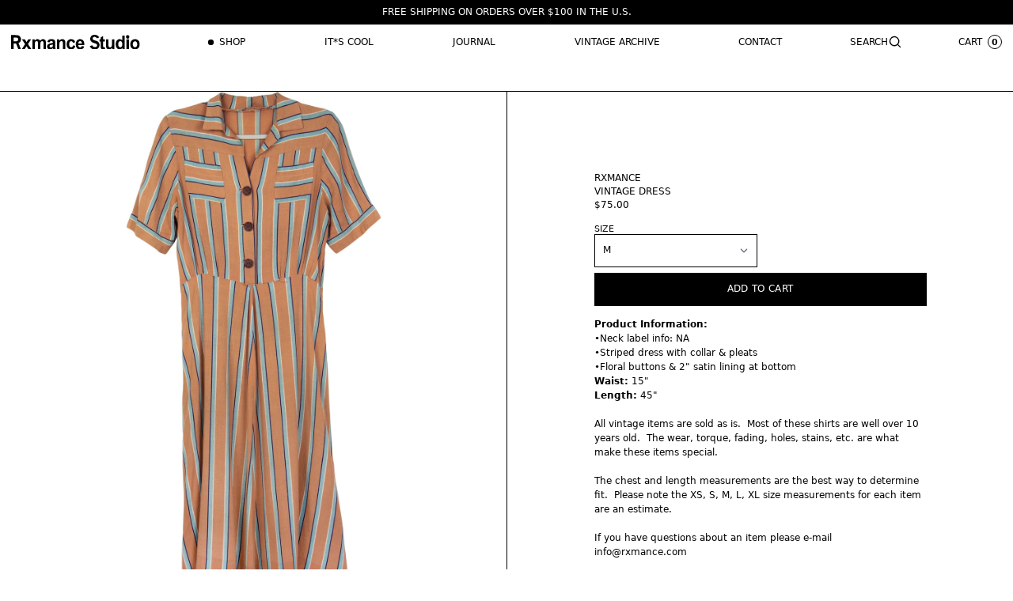

--- FILE ---
content_type: text/html; charset=utf-8
request_url: https://rxmance.com/products/vintage-kenzo-paris-dress
body_size: 16234
content:
<!doctype html>
<html class="h-full" lang="en">
  <head>
    <meta charset="utf-8">
    <meta http-equiv="X-UA-Compatible" content="IE=edge">
    <meta name="viewport" content="width=device-width,initial-scale=1">

    <link rel="preconnect" href="https://cdn.shopify.com" crossorigin>
    <link rel="preload" href="//rxmance.com/cdn/shop/t/22/assets/bundle.css?v=135665414642018201201690473399" as="style">
    <link rel="preload" href="//rxmance.com/cdn/shop/t/22/assets/bundle.js?v=88141384897960391101690430544" as="script">

    
      <link rel="shortcut icon" href="//rxmance.com/cdn/shop/files/RXMANCE_LOGO2_32x32.png?v=1765049029" type="image/png">
    

    <title>VINTAGE DRESS</title>

    
      <meta name="description" content="Product Information: •Neck label info: NA •Striped dress with collar &amp;amp; pleats •Floral buttons &amp;amp; 2&quot; satin lining at bottom Waist: 15&quot; Length: 45&quot;       All vintage items are sold as is.  Most of these shirts are well over 10 years old.  The wear, torque, fading, holes, stains, etc. are what make these items spec">
    

    <link href="//rxmance.com/cdn/shop/t/22/assets/bundle.css?v=135665414642018201201690473399" rel="stylesheet" type="text/css" media="all" />
    <link href="//rxmance.com/cdn/shop/t/22/assets/custom.css?v=133846934348177183311746220127" rel="stylesheet" type="text/css" media="all" />

    <!-- header hook for Shopify plugins -->
    <script>window.performance && window.performance.mark && window.performance.mark('shopify.content_for_header.start');</script><meta name="google-site-verification" content="ryXBxKB3A2DPUbOLLhiBkukxx5NOyEQ1l2AZwZjCNoQ">
<meta name="facebook-domain-verification" content="jm0aastcgqn6bviez0zkx1thtsb57h">
<meta name="facebook-domain-verification" content="4t1w6nesk6z1qowuso46pr55ow2ype">
<meta id="shopify-digital-wallet" name="shopify-digital-wallet" content="/2634093/digital_wallets/dialog">
<meta name="shopify-checkout-api-token" content="52ba656063b77c366f36fd8ea0355fe8">
<meta id="in-context-paypal-metadata" data-shop-id="2634093" data-venmo-supported="false" data-environment="production" data-locale="en_US" data-paypal-v4="true" data-currency="USD">
<link rel="alternate" type="application/json+oembed" href="https://rxmance.com/products/vintage-kenzo-paris-dress.oembed">
<script async="async" src="/checkouts/internal/preloads.js?locale=en-US"></script>
<link rel="preconnect" href="https://shop.app" crossorigin="anonymous">
<script async="async" src="https://shop.app/checkouts/internal/preloads.js?locale=en-US&shop_id=2634093" crossorigin="anonymous"></script>
<script id="apple-pay-shop-capabilities" type="application/json">{"shopId":2634093,"countryCode":"US","currencyCode":"USD","merchantCapabilities":["supports3DS"],"merchantId":"gid:\/\/shopify\/Shop\/2634093","merchantName":"RXMANCE","requiredBillingContactFields":["postalAddress","email"],"requiredShippingContactFields":["postalAddress","email"],"shippingType":"shipping","supportedNetworks":["visa","masterCard","amex","discover","elo","jcb"],"total":{"type":"pending","label":"RXMANCE","amount":"1.00"},"shopifyPaymentsEnabled":true,"supportsSubscriptions":true}</script>
<script id="shopify-features" type="application/json">{"accessToken":"52ba656063b77c366f36fd8ea0355fe8","betas":["rich-media-storefront-analytics"],"domain":"rxmance.com","predictiveSearch":true,"shopId":2634093,"locale":"en"}</script>
<script>var Shopify = Shopify || {};
Shopify.shop = "rxmance.myshopify.com";
Shopify.locale = "en";
Shopify.currency = {"active":"USD","rate":"1.0"};
Shopify.country = "US";
Shopify.theme = {"name":"RXMANCE 2023 | Production","id":122321862714,"schema_name":"Shopify Theme Lab","schema_version":"1.0.0","theme_store_id":855,"role":"main"};
Shopify.theme.handle = "null";
Shopify.theme.style = {"id":null,"handle":null};
Shopify.cdnHost = "rxmance.com/cdn";
Shopify.routes = Shopify.routes || {};
Shopify.routes.root = "/";</script>
<script type="module">!function(o){(o.Shopify=o.Shopify||{}).modules=!0}(window);</script>
<script>!function(o){function n(){var o=[];function n(){o.push(Array.prototype.slice.apply(arguments))}return n.q=o,n}var t=o.Shopify=o.Shopify||{};t.loadFeatures=n(),t.autoloadFeatures=n()}(window);</script>
<script>
  window.ShopifyPay = window.ShopifyPay || {};
  window.ShopifyPay.apiHost = "shop.app\/pay";
  window.ShopifyPay.redirectState = null;
</script>
<script id="shop-js-analytics" type="application/json">{"pageType":"product"}</script>
<script defer="defer" async type="module" src="//rxmance.com/cdn/shopifycloud/shop-js/modules/v2/client.init-shop-cart-sync_IZsNAliE.en.esm.js"></script>
<script defer="defer" async type="module" src="//rxmance.com/cdn/shopifycloud/shop-js/modules/v2/chunk.common_0OUaOowp.esm.js"></script>
<script type="module">
  await import("//rxmance.com/cdn/shopifycloud/shop-js/modules/v2/client.init-shop-cart-sync_IZsNAliE.en.esm.js");
await import("//rxmance.com/cdn/shopifycloud/shop-js/modules/v2/chunk.common_0OUaOowp.esm.js");

  window.Shopify.SignInWithShop?.initShopCartSync?.({"fedCMEnabled":true,"windoidEnabled":true});

</script>
<script>
  window.Shopify = window.Shopify || {};
  if (!window.Shopify.featureAssets) window.Shopify.featureAssets = {};
  window.Shopify.featureAssets['shop-js'] = {"shop-cart-sync":["modules/v2/client.shop-cart-sync_DLOhI_0X.en.esm.js","modules/v2/chunk.common_0OUaOowp.esm.js"],"init-fed-cm":["modules/v2/client.init-fed-cm_C6YtU0w6.en.esm.js","modules/v2/chunk.common_0OUaOowp.esm.js"],"shop-button":["modules/v2/client.shop-button_BCMx7GTG.en.esm.js","modules/v2/chunk.common_0OUaOowp.esm.js"],"shop-cash-offers":["modules/v2/client.shop-cash-offers_BT26qb5j.en.esm.js","modules/v2/chunk.common_0OUaOowp.esm.js","modules/v2/chunk.modal_CGo_dVj3.esm.js"],"init-windoid":["modules/v2/client.init-windoid_B9PkRMql.en.esm.js","modules/v2/chunk.common_0OUaOowp.esm.js"],"init-shop-email-lookup-coordinator":["modules/v2/client.init-shop-email-lookup-coordinator_DZkqjsbU.en.esm.js","modules/v2/chunk.common_0OUaOowp.esm.js"],"shop-toast-manager":["modules/v2/client.shop-toast-manager_Di2EnuM7.en.esm.js","modules/v2/chunk.common_0OUaOowp.esm.js"],"shop-login-button":["modules/v2/client.shop-login-button_BtqW_SIO.en.esm.js","modules/v2/chunk.common_0OUaOowp.esm.js","modules/v2/chunk.modal_CGo_dVj3.esm.js"],"avatar":["modules/v2/client.avatar_BTnouDA3.en.esm.js"],"pay-button":["modules/v2/client.pay-button_CWa-C9R1.en.esm.js","modules/v2/chunk.common_0OUaOowp.esm.js"],"init-shop-cart-sync":["modules/v2/client.init-shop-cart-sync_IZsNAliE.en.esm.js","modules/v2/chunk.common_0OUaOowp.esm.js"],"init-customer-accounts":["modules/v2/client.init-customer-accounts_DenGwJTU.en.esm.js","modules/v2/client.shop-login-button_BtqW_SIO.en.esm.js","modules/v2/chunk.common_0OUaOowp.esm.js","modules/v2/chunk.modal_CGo_dVj3.esm.js"],"init-shop-for-new-customer-accounts":["modules/v2/client.init-shop-for-new-customer-accounts_JdHXxpS9.en.esm.js","modules/v2/client.shop-login-button_BtqW_SIO.en.esm.js","modules/v2/chunk.common_0OUaOowp.esm.js","modules/v2/chunk.modal_CGo_dVj3.esm.js"],"init-customer-accounts-sign-up":["modules/v2/client.init-customer-accounts-sign-up_D6__K_p8.en.esm.js","modules/v2/client.shop-login-button_BtqW_SIO.en.esm.js","modules/v2/chunk.common_0OUaOowp.esm.js","modules/v2/chunk.modal_CGo_dVj3.esm.js"],"checkout-modal":["modules/v2/client.checkout-modal_C_ZQDY6s.en.esm.js","modules/v2/chunk.common_0OUaOowp.esm.js","modules/v2/chunk.modal_CGo_dVj3.esm.js"],"shop-follow-button":["modules/v2/client.shop-follow-button_XetIsj8l.en.esm.js","modules/v2/chunk.common_0OUaOowp.esm.js","modules/v2/chunk.modal_CGo_dVj3.esm.js"],"lead-capture":["modules/v2/client.lead-capture_DvA72MRN.en.esm.js","modules/v2/chunk.common_0OUaOowp.esm.js","modules/v2/chunk.modal_CGo_dVj3.esm.js"],"shop-login":["modules/v2/client.shop-login_ClXNxyh6.en.esm.js","modules/v2/chunk.common_0OUaOowp.esm.js","modules/v2/chunk.modal_CGo_dVj3.esm.js"],"payment-terms":["modules/v2/client.payment-terms_CNlwjfZz.en.esm.js","modules/v2/chunk.common_0OUaOowp.esm.js","modules/v2/chunk.modal_CGo_dVj3.esm.js"]};
</script>
<script>(function() {
  var isLoaded = false;
  function asyncLoad() {
    if (isLoaded) return;
    isLoaded = true;
    var urls = ["\/\/shopify.privy.com\/widget.js?shop=rxmance.myshopify.com","https:\/\/cdn-loyalty.yotpo.com\/loader\/BHSp0GqalYV4EPhXcyiuSQ.js?shop=rxmance.myshopify.com"];
    for (var i = 0; i < urls.length; i++) {
      var s = document.createElement('script');
      s.type = 'text/javascript';
      s.async = true;
      s.src = urls[i];
      var x = document.getElementsByTagName('script')[0];
      x.parentNode.insertBefore(s, x);
    }
  };
  if(window.attachEvent) {
    window.attachEvent('onload', asyncLoad);
  } else {
    window.addEventListener('load', asyncLoad, false);
  }
})();</script>
<script id="__st">var __st={"a":2634093,"offset":-28800,"reqid":"7ca8420c-f44f-4947-9a7b-8c769a96b400-1768444584","pageurl":"rxmance.com\/products\/vintage-kenzo-paris-dress","u":"2e67aff88447","p":"product","rtyp":"product","rid":6929629085754};</script>
<script>window.ShopifyPaypalV4VisibilityTracking = true;</script>
<script id="captcha-bootstrap">!function(){'use strict';const t='contact',e='account',n='new_comment',o=[[t,t],['blogs',n],['comments',n],[t,'customer']],c=[[e,'customer_login'],[e,'guest_login'],[e,'recover_customer_password'],[e,'create_customer']],r=t=>t.map((([t,e])=>`form[action*='/${t}']:not([data-nocaptcha='true']) input[name='form_type'][value='${e}']`)).join(','),a=t=>()=>t?[...document.querySelectorAll(t)].map((t=>t.form)):[];function s(){const t=[...o],e=r(t);return a(e)}const i='password',u='form_key',d=['recaptcha-v3-token','g-recaptcha-response','h-captcha-response',i],f=()=>{try{return window.sessionStorage}catch{return}},m='__shopify_v',_=t=>t.elements[u];function p(t,e,n=!1){try{const o=window.sessionStorage,c=JSON.parse(o.getItem(e)),{data:r}=function(t){const{data:e,action:n}=t;return t[m]||n?{data:e,action:n}:{data:t,action:n}}(c);for(const[e,n]of Object.entries(r))t.elements[e]&&(t.elements[e].value=n);n&&o.removeItem(e)}catch(o){console.error('form repopulation failed',{error:o})}}const l='form_type',E='cptcha';function T(t){t.dataset[E]=!0}const w=window,h=w.document,L='Shopify',v='ce_forms',y='captcha';let A=!1;((t,e)=>{const n=(g='f06e6c50-85a8-45c8-87d0-21a2b65856fe',I='https://cdn.shopify.com/shopifycloud/storefront-forms-hcaptcha/ce_storefront_forms_captcha_hcaptcha.v1.5.2.iife.js',D={infoText:'Protected by hCaptcha',privacyText:'Privacy',termsText:'Terms'},(t,e,n)=>{const o=w[L][v],c=o.bindForm;if(c)return c(t,g,e,D).then(n);var r;o.q.push([[t,g,e,D],n]),r=I,A||(h.body.append(Object.assign(h.createElement('script'),{id:'captcha-provider',async:!0,src:r})),A=!0)});var g,I,D;w[L]=w[L]||{},w[L][v]=w[L][v]||{},w[L][v].q=[],w[L][y]=w[L][y]||{},w[L][y].protect=function(t,e){n(t,void 0,e),T(t)},Object.freeze(w[L][y]),function(t,e,n,w,h,L){const[v,y,A,g]=function(t,e,n){const i=e?o:[],u=t?c:[],d=[...i,...u],f=r(d),m=r(i),_=r(d.filter((([t,e])=>n.includes(e))));return[a(f),a(m),a(_),s()]}(w,h,L),I=t=>{const e=t.target;return e instanceof HTMLFormElement?e:e&&e.form},D=t=>v().includes(t);t.addEventListener('submit',(t=>{const e=I(t);if(!e)return;const n=D(e)&&!e.dataset.hcaptchaBound&&!e.dataset.recaptchaBound,o=_(e),c=g().includes(e)&&(!o||!o.value);(n||c)&&t.preventDefault(),c&&!n&&(function(t){try{if(!f())return;!function(t){const e=f();if(!e)return;const n=_(t);if(!n)return;const o=n.value;o&&e.removeItem(o)}(t);const e=Array.from(Array(32),(()=>Math.random().toString(36)[2])).join('');!function(t,e){_(t)||t.append(Object.assign(document.createElement('input'),{type:'hidden',name:u})),t.elements[u].value=e}(t,e),function(t,e){const n=f();if(!n)return;const o=[...t.querySelectorAll(`input[type='${i}']`)].map((({name:t})=>t)),c=[...d,...o],r={};for(const[a,s]of new FormData(t).entries())c.includes(a)||(r[a]=s);n.setItem(e,JSON.stringify({[m]:1,action:t.action,data:r}))}(t,e)}catch(e){console.error('failed to persist form',e)}}(e),e.submit())}));const S=(t,e)=>{t&&!t.dataset[E]&&(n(t,e.some((e=>e===t))),T(t))};for(const o of['focusin','change'])t.addEventListener(o,(t=>{const e=I(t);D(e)&&S(e,y())}));const B=e.get('form_key'),M=e.get(l),P=B&&M;t.addEventListener('DOMContentLoaded',(()=>{const t=y();if(P)for(const e of t)e.elements[l].value===M&&p(e,B);[...new Set([...A(),...v().filter((t=>'true'===t.dataset.shopifyCaptcha))])].forEach((e=>S(e,t)))}))}(h,new URLSearchParams(w.location.search),n,t,e,['guest_login'])})(!0,!0)}();</script>
<script integrity="sha256-4kQ18oKyAcykRKYeNunJcIwy7WH5gtpwJnB7kiuLZ1E=" data-source-attribution="shopify.loadfeatures" defer="defer" src="//rxmance.com/cdn/shopifycloud/storefront/assets/storefront/load_feature-a0a9edcb.js" crossorigin="anonymous"></script>
<script crossorigin="anonymous" defer="defer" src="//rxmance.com/cdn/shopifycloud/storefront/assets/shopify_pay/storefront-65b4c6d7.js?v=20250812"></script>
<script data-source-attribution="shopify.dynamic_checkout.dynamic.init">var Shopify=Shopify||{};Shopify.PaymentButton=Shopify.PaymentButton||{isStorefrontPortableWallets:!0,init:function(){window.Shopify.PaymentButton.init=function(){};var t=document.createElement("script");t.src="https://rxmance.com/cdn/shopifycloud/portable-wallets/latest/portable-wallets.en.js",t.type="module",document.head.appendChild(t)}};
</script>
<script data-source-attribution="shopify.dynamic_checkout.buyer_consent">
  function portableWalletsHideBuyerConsent(e){var t=document.getElementById("shopify-buyer-consent"),n=document.getElementById("shopify-subscription-policy-button");t&&n&&(t.classList.add("hidden"),t.setAttribute("aria-hidden","true"),n.removeEventListener("click",e))}function portableWalletsShowBuyerConsent(e){var t=document.getElementById("shopify-buyer-consent"),n=document.getElementById("shopify-subscription-policy-button");t&&n&&(t.classList.remove("hidden"),t.removeAttribute("aria-hidden"),n.addEventListener("click",e))}window.Shopify?.PaymentButton&&(window.Shopify.PaymentButton.hideBuyerConsent=portableWalletsHideBuyerConsent,window.Shopify.PaymentButton.showBuyerConsent=portableWalletsShowBuyerConsent);
</script>
<script data-source-attribution="shopify.dynamic_checkout.cart.bootstrap">document.addEventListener("DOMContentLoaded",(function(){function t(){return document.querySelector("shopify-accelerated-checkout-cart, shopify-accelerated-checkout")}if(t())Shopify.PaymentButton.init();else{new MutationObserver((function(e,n){t()&&(Shopify.PaymentButton.init(),n.disconnect())})).observe(document.body,{childList:!0,subtree:!0})}}));
</script>
<link id="shopify-accelerated-checkout-styles" rel="stylesheet" media="screen" href="https://rxmance.com/cdn/shopifycloud/portable-wallets/latest/accelerated-checkout-backwards-compat.css" crossorigin="anonymous">
<style id="shopify-accelerated-checkout-cart">
        #shopify-buyer-consent {
  margin-top: 1em;
  display: inline-block;
  width: 100%;
}

#shopify-buyer-consent.hidden {
  display: none;
}

#shopify-subscription-policy-button {
  background: none;
  border: none;
  padding: 0;
  text-decoration: underline;
  font-size: inherit;
  cursor: pointer;
}

#shopify-subscription-policy-button::before {
  box-shadow: none;
}

      </style>

<script>window.performance && window.performance.mark && window.performance.mark('shopify.content_for_header.end');</script>
  <link rel="canonical" href="https://rxmance.com/products/vintage-kenzo-paris-dress">
<meta property="og:image" content="https://cdn.shopify.com/s/files/1/0263/4093/products/DSC1179.jpg?v=1666216707" />
<meta property="og:image:secure_url" content="https://cdn.shopify.com/s/files/1/0263/4093/products/DSC1179.jpg?v=1666216707" />
<meta property="og:image:width" content="2400" />
<meta property="og:image:height" content="2400" />
<link href="https://monorail-edge.shopifysvc.com" rel="dns-prefetch">
<script>(function(){if ("sendBeacon" in navigator && "performance" in window) {try {var session_token_from_headers = performance.getEntriesByType('navigation')[0].serverTiming.find(x => x.name == '_s').description;} catch {var session_token_from_headers = undefined;}var session_cookie_matches = document.cookie.match(/_shopify_s=([^;]*)/);var session_token_from_cookie = session_cookie_matches && session_cookie_matches.length === 2 ? session_cookie_matches[1] : "";var session_token = session_token_from_headers || session_token_from_cookie || "";function handle_abandonment_event(e) {var entries = performance.getEntries().filter(function(entry) {return /monorail-edge.shopifysvc.com/.test(entry.name);});if (!window.abandonment_tracked && entries.length === 0) {window.abandonment_tracked = true;var currentMs = Date.now();var navigation_start = performance.timing.navigationStart;var payload = {shop_id: 2634093,url: window.location.href,navigation_start,duration: currentMs - navigation_start,session_token,page_type: "product"};window.navigator.sendBeacon("https://monorail-edge.shopifysvc.com/v1/produce", JSON.stringify({schema_id: "online_store_buyer_site_abandonment/1.1",payload: payload,metadata: {event_created_at_ms: currentMs,event_sent_at_ms: currentMs}}));}}window.addEventListener('pagehide', handle_abandonment_event);}}());</script>
<script id="web-pixels-manager-setup">(function e(e,d,r,n,o){if(void 0===o&&(o={}),!Boolean(null===(a=null===(i=window.Shopify)||void 0===i?void 0:i.analytics)||void 0===a?void 0:a.replayQueue)){var i,a;window.Shopify=window.Shopify||{};var t=window.Shopify;t.analytics=t.analytics||{};var s=t.analytics;s.replayQueue=[],s.publish=function(e,d,r){return s.replayQueue.push([e,d,r]),!0};try{self.performance.mark("wpm:start")}catch(e){}var l=function(){var e={modern:/Edge?\/(1{2}[4-9]|1[2-9]\d|[2-9]\d{2}|\d{4,})\.\d+(\.\d+|)|Firefox\/(1{2}[4-9]|1[2-9]\d|[2-9]\d{2}|\d{4,})\.\d+(\.\d+|)|Chrom(ium|e)\/(9{2}|\d{3,})\.\d+(\.\d+|)|(Maci|X1{2}).+ Version\/(15\.\d+|(1[6-9]|[2-9]\d|\d{3,})\.\d+)([,.]\d+|)( \(\w+\)|)( Mobile\/\w+|) Safari\/|Chrome.+OPR\/(9{2}|\d{3,})\.\d+\.\d+|(CPU[ +]OS|iPhone[ +]OS|CPU[ +]iPhone|CPU IPhone OS|CPU iPad OS)[ +]+(15[._]\d+|(1[6-9]|[2-9]\d|\d{3,})[._]\d+)([._]\d+|)|Android:?[ /-](13[3-9]|1[4-9]\d|[2-9]\d{2}|\d{4,})(\.\d+|)(\.\d+|)|Android.+Firefox\/(13[5-9]|1[4-9]\d|[2-9]\d{2}|\d{4,})\.\d+(\.\d+|)|Android.+Chrom(ium|e)\/(13[3-9]|1[4-9]\d|[2-9]\d{2}|\d{4,})\.\d+(\.\d+|)|SamsungBrowser\/([2-9]\d|\d{3,})\.\d+/,legacy:/Edge?\/(1[6-9]|[2-9]\d|\d{3,})\.\d+(\.\d+|)|Firefox\/(5[4-9]|[6-9]\d|\d{3,})\.\d+(\.\d+|)|Chrom(ium|e)\/(5[1-9]|[6-9]\d|\d{3,})\.\d+(\.\d+|)([\d.]+$|.*Safari\/(?![\d.]+ Edge\/[\d.]+$))|(Maci|X1{2}).+ Version\/(10\.\d+|(1[1-9]|[2-9]\d|\d{3,})\.\d+)([,.]\d+|)( \(\w+\)|)( Mobile\/\w+|) Safari\/|Chrome.+OPR\/(3[89]|[4-9]\d|\d{3,})\.\d+\.\d+|(CPU[ +]OS|iPhone[ +]OS|CPU[ +]iPhone|CPU IPhone OS|CPU iPad OS)[ +]+(10[._]\d+|(1[1-9]|[2-9]\d|\d{3,})[._]\d+)([._]\d+|)|Android:?[ /-](13[3-9]|1[4-9]\d|[2-9]\d{2}|\d{4,})(\.\d+|)(\.\d+|)|Mobile Safari.+OPR\/([89]\d|\d{3,})\.\d+\.\d+|Android.+Firefox\/(13[5-9]|1[4-9]\d|[2-9]\d{2}|\d{4,})\.\d+(\.\d+|)|Android.+Chrom(ium|e)\/(13[3-9]|1[4-9]\d|[2-9]\d{2}|\d{4,})\.\d+(\.\d+|)|Android.+(UC? ?Browser|UCWEB|U3)[ /]?(15\.([5-9]|\d{2,})|(1[6-9]|[2-9]\d|\d{3,})\.\d+)\.\d+|SamsungBrowser\/(5\.\d+|([6-9]|\d{2,})\.\d+)|Android.+MQ{2}Browser\/(14(\.(9|\d{2,})|)|(1[5-9]|[2-9]\d|\d{3,})(\.\d+|))(\.\d+|)|K[Aa][Ii]OS\/(3\.\d+|([4-9]|\d{2,})\.\d+)(\.\d+|)/},d=e.modern,r=e.legacy,n=navigator.userAgent;return n.match(d)?"modern":n.match(r)?"legacy":"unknown"}(),u="modern"===l?"modern":"legacy",c=(null!=n?n:{modern:"",legacy:""})[u],f=function(e){return[e.baseUrl,"/wpm","/b",e.hashVersion,"modern"===e.buildTarget?"m":"l",".js"].join("")}({baseUrl:d,hashVersion:r,buildTarget:u}),m=function(e){var d=e.version,r=e.bundleTarget,n=e.surface,o=e.pageUrl,i=e.monorailEndpoint;return{emit:function(e){var a=e.status,t=e.errorMsg,s=(new Date).getTime(),l=JSON.stringify({metadata:{event_sent_at_ms:s},events:[{schema_id:"web_pixels_manager_load/3.1",payload:{version:d,bundle_target:r,page_url:o,status:a,surface:n,error_msg:t},metadata:{event_created_at_ms:s}}]});if(!i)return console&&console.warn&&console.warn("[Web Pixels Manager] No Monorail endpoint provided, skipping logging."),!1;try{return self.navigator.sendBeacon.bind(self.navigator)(i,l)}catch(e){}var u=new XMLHttpRequest;try{return u.open("POST",i,!0),u.setRequestHeader("Content-Type","text/plain"),u.send(l),!0}catch(e){return console&&console.warn&&console.warn("[Web Pixels Manager] Got an unhandled error while logging to Monorail."),!1}}}}({version:r,bundleTarget:l,surface:e.surface,pageUrl:self.location.href,monorailEndpoint:e.monorailEndpoint});try{o.browserTarget=l,function(e){var d=e.src,r=e.async,n=void 0===r||r,o=e.onload,i=e.onerror,a=e.sri,t=e.scriptDataAttributes,s=void 0===t?{}:t,l=document.createElement("script"),u=document.querySelector("head"),c=document.querySelector("body");if(l.async=n,l.src=d,a&&(l.integrity=a,l.crossOrigin="anonymous"),s)for(var f in s)if(Object.prototype.hasOwnProperty.call(s,f))try{l.dataset[f]=s[f]}catch(e){}if(o&&l.addEventListener("load",o),i&&l.addEventListener("error",i),u)u.appendChild(l);else{if(!c)throw new Error("Did not find a head or body element to append the script");c.appendChild(l)}}({src:f,async:!0,onload:function(){if(!function(){var e,d;return Boolean(null===(d=null===(e=window.Shopify)||void 0===e?void 0:e.analytics)||void 0===d?void 0:d.initialized)}()){var d=window.webPixelsManager.init(e)||void 0;if(d){var r=window.Shopify.analytics;r.replayQueue.forEach((function(e){var r=e[0],n=e[1],o=e[2];d.publishCustomEvent(r,n,o)})),r.replayQueue=[],r.publish=d.publishCustomEvent,r.visitor=d.visitor,r.initialized=!0}}},onerror:function(){return m.emit({status:"failed",errorMsg:"".concat(f," has failed to load")})},sri:function(e){var d=/^sha384-[A-Za-z0-9+/=]+$/;return"string"==typeof e&&d.test(e)}(c)?c:"",scriptDataAttributes:o}),m.emit({status:"loading"})}catch(e){m.emit({status:"failed",errorMsg:(null==e?void 0:e.message)||"Unknown error"})}}})({shopId: 2634093,storefrontBaseUrl: "https://rxmance.com",extensionsBaseUrl: "https://extensions.shopifycdn.com/cdn/shopifycloud/web-pixels-manager",monorailEndpoint: "https://monorail-edge.shopifysvc.com/unstable/produce_batch",surface: "storefront-renderer",enabledBetaFlags: ["2dca8a86"],webPixelsConfigList: [{"id":"238157882","configuration":"{\"config\":\"{\\\"pixel_id\\\":\\\"G-7RDCY3XVJW\\\",\\\"target_country\\\":\\\"US\\\",\\\"gtag_events\\\":[{\\\"type\\\":\\\"begin_checkout\\\",\\\"action_label\\\":\\\"G-7RDCY3XVJW\\\"},{\\\"type\\\":\\\"search\\\",\\\"action_label\\\":\\\"G-7RDCY3XVJW\\\"},{\\\"type\\\":\\\"view_item\\\",\\\"action_label\\\":[\\\"G-7RDCY3XVJW\\\",\\\"MC-4EDHSMBLZ7\\\"]},{\\\"type\\\":\\\"purchase\\\",\\\"action_label\\\":[\\\"G-7RDCY3XVJW\\\",\\\"MC-4EDHSMBLZ7\\\"]},{\\\"type\\\":\\\"page_view\\\",\\\"action_label\\\":[\\\"G-7RDCY3XVJW\\\",\\\"MC-4EDHSMBLZ7\\\"]},{\\\"type\\\":\\\"add_payment_info\\\",\\\"action_label\\\":\\\"G-7RDCY3XVJW\\\"},{\\\"type\\\":\\\"add_to_cart\\\",\\\"action_label\\\":\\\"G-7RDCY3XVJW\\\"}],\\\"enable_monitoring_mode\\\":false}\"}","eventPayloadVersion":"v1","runtimeContext":"OPEN","scriptVersion":"b2a88bafab3e21179ed38636efcd8a93","type":"APP","apiClientId":1780363,"privacyPurposes":[],"dataSharingAdjustments":{"protectedCustomerApprovalScopes":["read_customer_address","read_customer_email","read_customer_name","read_customer_personal_data","read_customer_phone"]}},{"id":"92930106","configuration":"{\"pixel_id\":\"948808746395043\",\"pixel_type\":\"facebook_pixel\",\"metaapp_system_user_token\":\"-\"}","eventPayloadVersion":"v1","runtimeContext":"OPEN","scriptVersion":"ca16bc87fe92b6042fbaa3acc2fbdaa6","type":"APP","apiClientId":2329312,"privacyPurposes":["ANALYTICS","MARKETING","SALE_OF_DATA"],"dataSharingAdjustments":{"protectedCustomerApprovalScopes":["read_customer_address","read_customer_email","read_customer_name","read_customer_personal_data","read_customer_phone"]}},{"id":"shopify-app-pixel","configuration":"{}","eventPayloadVersion":"v1","runtimeContext":"STRICT","scriptVersion":"0450","apiClientId":"shopify-pixel","type":"APP","privacyPurposes":["ANALYTICS","MARKETING"]},{"id":"shopify-custom-pixel","eventPayloadVersion":"v1","runtimeContext":"LAX","scriptVersion":"0450","apiClientId":"shopify-pixel","type":"CUSTOM","privacyPurposes":["ANALYTICS","MARKETING"]}],isMerchantRequest: false,initData: {"shop":{"name":"RXMANCE","paymentSettings":{"currencyCode":"USD"},"myshopifyDomain":"rxmance.myshopify.com","countryCode":"US","storefrontUrl":"https:\/\/rxmance.com"},"customer":null,"cart":null,"checkout":null,"productVariants":[{"price":{"amount":75.0,"currencyCode":"USD"},"product":{"title":"VINTAGE DRESS","vendor":"RXMANCE","id":"6929629085754","untranslatedTitle":"VINTAGE DRESS","url":"\/products\/vintage-kenzo-paris-dress","type":"Vintage Etc."},"id":"39753077424186","image":{"src":"\/\/rxmance.com\/cdn\/shop\/products\/DSC1179.jpg?v=1666216707"},"sku":null,"title":"M","untranslatedTitle":"M"}],"purchasingCompany":null},},"https://rxmance.com/cdn","7cecd0b6w90c54c6cpe92089d5m57a67346",{"modern":"","legacy":""},{"shopId":"2634093","storefrontBaseUrl":"https:\/\/rxmance.com","extensionBaseUrl":"https:\/\/extensions.shopifycdn.com\/cdn\/shopifycloud\/web-pixels-manager","surface":"storefront-renderer","enabledBetaFlags":"[\"2dca8a86\"]","isMerchantRequest":"false","hashVersion":"7cecd0b6w90c54c6cpe92089d5m57a67346","publish":"custom","events":"[[\"page_viewed\",{}],[\"product_viewed\",{\"productVariant\":{\"price\":{\"amount\":75.0,\"currencyCode\":\"USD\"},\"product\":{\"title\":\"VINTAGE DRESS\",\"vendor\":\"RXMANCE\",\"id\":\"6929629085754\",\"untranslatedTitle\":\"VINTAGE DRESS\",\"url\":\"\/products\/vintage-kenzo-paris-dress\",\"type\":\"Vintage Etc.\"},\"id\":\"39753077424186\",\"image\":{\"src\":\"\/\/rxmance.com\/cdn\/shop\/products\/DSC1179.jpg?v=1666216707\"},\"sku\":null,\"title\":\"M\",\"untranslatedTitle\":\"M\"}}]]"});</script><script>
  window.ShopifyAnalytics = window.ShopifyAnalytics || {};
  window.ShopifyAnalytics.meta = window.ShopifyAnalytics.meta || {};
  window.ShopifyAnalytics.meta.currency = 'USD';
  var meta = {"product":{"id":6929629085754,"gid":"gid:\/\/shopify\/Product\/6929629085754","vendor":"RXMANCE","type":"Vintage Etc.","handle":"vintage-kenzo-paris-dress","variants":[{"id":39753077424186,"price":7500,"name":"VINTAGE DRESS - M","public_title":"M","sku":null}],"remote":false},"page":{"pageType":"product","resourceType":"product","resourceId":6929629085754,"requestId":"7ca8420c-f44f-4947-9a7b-8c769a96b400-1768444584"}};
  for (var attr in meta) {
    window.ShopifyAnalytics.meta[attr] = meta[attr];
  }
</script>
<script class="analytics">
  (function () {
    var customDocumentWrite = function(content) {
      var jquery = null;

      if (window.jQuery) {
        jquery = window.jQuery;
      } else if (window.Checkout && window.Checkout.$) {
        jquery = window.Checkout.$;
      }

      if (jquery) {
        jquery('body').append(content);
      }
    };

    var hasLoggedConversion = function(token) {
      if (token) {
        return document.cookie.indexOf('loggedConversion=' + token) !== -1;
      }
      return false;
    }

    var setCookieIfConversion = function(token) {
      if (token) {
        var twoMonthsFromNow = new Date(Date.now());
        twoMonthsFromNow.setMonth(twoMonthsFromNow.getMonth() + 2);

        document.cookie = 'loggedConversion=' + token + '; expires=' + twoMonthsFromNow;
      }
    }

    var trekkie = window.ShopifyAnalytics.lib = window.trekkie = window.trekkie || [];
    if (trekkie.integrations) {
      return;
    }
    trekkie.methods = [
      'identify',
      'page',
      'ready',
      'track',
      'trackForm',
      'trackLink'
    ];
    trekkie.factory = function(method) {
      return function() {
        var args = Array.prototype.slice.call(arguments);
        args.unshift(method);
        trekkie.push(args);
        return trekkie;
      };
    };
    for (var i = 0; i < trekkie.methods.length; i++) {
      var key = trekkie.methods[i];
      trekkie[key] = trekkie.factory(key);
    }
    trekkie.load = function(config) {
      trekkie.config = config || {};
      trekkie.config.initialDocumentCookie = document.cookie;
      var first = document.getElementsByTagName('script')[0];
      var script = document.createElement('script');
      script.type = 'text/javascript';
      script.onerror = function(e) {
        var scriptFallback = document.createElement('script');
        scriptFallback.type = 'text/javascript';
        scriptFallback.onerror = function(error) {
                var Monorail = {
      produce: function produce(monorailDomain, schemaId, payload) {
        var currentMs = new Date().getTime();
        var event = {
          schema_id: schemaId,
          payload: payload,
          metadata: {
            event_created_at_ms: currentMs,
            event_sent_at_ms: currentMs
          }
        };
        return Monorail.sendRequest("https://" + monorailDomain + "/v1/produce", JSON.stringify(event));
      },
      sendRequest: function sendRequest(endpointUrl, payload) {
        // Try the sendBeacon API
        if (window && window.navigator && typeof window.navigator.sendBeacon === 'function' && typeof window.Blob === 'function' && !Monorail.isIos12()) {
          var blobData = new window.Blob([payload], {
            type: 'text/plain'
          });

          if (window.navigator.sendBeacon(endpointUrl, blobData)) {
            return true;
          } // sendBeacon was not successful

        } // XHR beacon

        var xhr = new XMLHttpRequest();

        try {
          xhr.open('POST', endpointUrl);
          xhr.setRequestHeader('Content-Type', 'text/plain');
          xhr.send(payload);
        } catch (e) {
          console.log(e);
        }

        return false;
      },
      isIos12: function isIos12() {
        return window.navigator.userAgent.lastIndexOf('iPhone; CPU iPhone OS 12_') !== -1 || window.navigator.userAgent.lastIndexOf('iPad; CPU OS 12_') !== -1;
      }
    };
    Monorail.produce('monorail-edge.shopifysvc.com',
      'trekkie_storefront_load_errors/1.1',
      {shop_id: 2634093,
      theme_id: 122321862714,
      app_name: "storefront",
      context_url: window.location.href,
      source_url: "//rxmance.com/cdn/s/trekkie.storefront.55c6279c31a6628627b2ba1c5ff367020da294e2.min.js"});

        };
        scriptFallback.async = true;
        scriptFallback.src = '//rxmance.com/cdn/s/trekkie.storefront.55c6279c31a6628627b2ba1c5ff367020da294e2.min.js';
        first.parentNode.insertBefore(scriptFallback, first);
      };
      script.async = true;
      script.src = '//rxmance.com/cdn/s/trekkie.storefront.55c6279c31a6628627b2ba1c5ff367020da294e2.min.js';
      first.parentNode.insertBefore(script, first);
    };
    trekkie.load(
      {"Trekkie":{"appName":"storefront","development":false,"defaultAttributes":{"shopId":2634093,"isMerchantRequest":null,"themeId":122321862714,"themeCityHash":"8859234527284391636","contentLanguage":"en","currency":"USD","eventMetadataId":"c49c798e-164f-4d5f-ad0a-62a02a0722ef"},"isServerSideCookieWritingEnabled":true,"monorailRegion":"shop_domain","enabledBetaFlags":["65f19447"]},"Session Attribution":{},"S2S":{"facebookCapiEnabled":true,"source":"trekkie-storefront-renderer","apiClientId":580111}}
    );

    var loaded = false;
    trekkie.ready(function() {
      if (loaded) return;
      loaded = true;

      window.ShopifyAnalytics.lib = window.trekkie;

      var originalDocumentWrite = document.write;
      document.write = customDocumentWrite;
      try { window.ShopifyAnalytics.merchantGoogleAnalytics.call(this); } catch(error) {};
      document.write = originalDocumentWrite;

      window.ShopifyAnalytics.lib.page(null,{"pageType":"product","resourceType":"product","resourceId":6929629085754,"requestId":"7ca8420c-f44f-4947-9a7b-8c769a96b400-1768444584","shopifyEmitted":true});

      var match = window.location.pathname.match(/checkouts\/(.+)\/(thank_you|post_purchase)/)
      var token = match? match[1]: undefined;
      if (!hasLoggedConversion(token)) {
        setCookieIfConversion(token);
        window.ShopifyAnalytics.lib.track("Viewed Product",{"currency":"USD","variantId":39753077424186,"productId":6929629085754,"productGid":"gid:\/\/shopify\/Product\/6929629085754","name":"VINTAGE DRESS - M","price":"75.00","sku":null,"brand":"RXMANCE","variant":"M","category":"Vintage Etc.","nonInteraction":true,"remote":false},undefined,undefined,{"shopifyEmitted":true});
      window.ShopifyAnalytics.lib.track("monorail:\/\/trekkie_storefront_viewed_product\/1.1",{"currency":"USD","variantId":39753077424186,"productId":6929629085754,"productGid":"gid:\/\/shopify\/Product\/6929629085754","name":"VINTAGE DRESS - M","price":"75.00","sku":null,"brand":"RXMANCE","variant":"M","category":"Vintage Etc.","nonInteraction":true,"remote":false,"referer":"https:\/\/rxmance.com\/products\/vintage-kenzo-paris-dress"});
      }
    });


        var eventsListenerScript = document.createElement('script');
        eventsListenerScript.async = true;
        eventsListenerScript.src = "//rxmance.com/cdn/shopifycloud/storefront/assets/shop_events_listener-3da45d37.js";
        document.getElementsByTagName('head')[0].appendChild(eventsListenerScript);

})();</script>
  <script>
  if (!window.ga || (window.ga && typeof window.ga !== 'function')) {
    window.ga = function ga() {
      (window.ga.q = window.ga.q || []).push(arguments);
      if (window.Shopify && window.Shopify.analytics && typeof window.Shopify.analytics.publish === 'function') {
        window.Shopify.analytics.publish("ga_stub_called", {}, {sendTo: "google_osp_migration"});
      }
      console.error("Shopify's Google Analytics stub called with:", Array.from(arguments), "\nSee https://help.shopify.com/manual/promoting-marketing/pixels/pixel-migration#google for more information.");
    };
    if (window.Shopify && window.Shopify.analytics && typeof window.Shopify.analytics.publish === 'function') {
      window.Shopify.analytics.publish("ga_stub_initialized", {}, {sendTo: "google_osp_migration"});
    }
  }
</script>
<script
  defer
  src="https://rxmance.com/cdn/shopifycloud/perf-kit/shopify-perf-kit-3.0.3.min.js"
  data-application="storefront-renderer"
  data-shop-id="2634093"
  data-render-region="gcp-us-central1"
  data-page-type="product"
  data-theme-instance-id="122321862714"
  data-theme-name="Shopify Theme Lab"
  data-theme-version="1.0.0"
  data-monorail-region="shop_domain"
  data-resource-timing-sampling-rate="10"
  data-shs="true"
  data-shs-beacon="true"
  data-shs-export-with-fetch="true"
  data-shs-logs-sample-rate="1"
  data-shs-beacon-endpoint="https://rxmance.com/api/collect"
></script>
</head>

  <body>
    
      <div id="swup" class="transition-fade antialiased h-full min-h-screen flex flex-col">
    

      <div id="shopify-section-layout-announcement" class="shopify-section announcement"><div class="border-b py-2 border-current bg-content text-base">
  <div class="uppercase font-medium text-center text-sm">

    

    FREE SHIPPING ON ORDERS OVER $100 IN THE U.S.

    

  </div>
</div>

</div>
      <div id="shopify-section-header" class="shopify-section sticky top-0 z-50"><div class="flex items-center bg-white/90 h-12 px-4">
  <div class="justify-between items-center flex-1 hidden lg:flex">
  <h1 class="uppercase font-medium">
    <a href="https://rxmance.com" title="RXMANCE" class="dark:text-white text-black">
      <img src="//rxmance.com/cdn/shop/files/LOGO_RXMANCE_STUDIO_small.svg?v=1745958743" class="h-5 w-auto block" title="RXMANCE">
      <span class="sr-only">RXMANCE</span>
    </a>
  </h1>
  
    <div class="group p-4">
      <a class="uppercase font-medium  flex items-center" href="/collections/vintage-edit">
        <div class="h-2 w-2 rounded-full bg-content border-[1.5px] border-content group-hover:bg-transparent mr-2"></div>  
        <span>SHOP</span>
      </a>
      
        <div class="
          invisible opacity-0 group-hover:visible group-hover:opacity-100 transition-all duration-100
          shadow-xl z-[990]
          absolute top-full bg-base border border-content -mt-px flex flex-col p-4 -ml-4">
          
            <div x-data="{menu:false}">
              
                <a 
                  href="/collections/vintage-edit" 
                  class="uppercase font-medium hover:underline flex gap-2 justify-between py-0.5 w-full">
                  <span>VINTAGE</span>
                </a>
              
              
            </div>
          
            <div x-data="{menu:false}">
              
                <a 
                  href="/collections/bolinas-surf" 
                  class="uppercase font-medium hover:underline flex gap-2 justify-between py-0.5 w-full">
                  <span>SURF TEES</span>
                </a>
              
              
            </div>
          
            <div x-data="{menu:false}">
              
                <a 
                  href="/products/how-to-grow-mushrooms-zine" 
                  class="uppercase font-medium hover:underline flex gap-2 justify-between py-0.5 w-full">
                  <span>LET'S GROW MUSHROOMS</span>
                </a>
              
              
            </div>
          
            <div x-data="{menu:false}">
              
                <a 
                  href="/collections/upcycle" 
                  class="uppercase font-medium hover:underline flex gap-2 justify-between py-0.5 w-full">
                  <span>UPCYCLE</span>
                </a>
              
              
            </div>
          
        </div>
      
    </div>
  
    <div class="group p-4">
      <a class="uppercase font-medium  hover:underline  flex items-center" href="https://rxmancestudio.substack.com/">
          
        <span>It*s Cool</span>
      </a>
      
    </div>
  
    <div class="group p-4">
      <a class="uppercase font-medium  hover:underline  flex items-center" href="/blogs/journal">
          
        <span>JOURNAL</span>
      </a>
      
    </div>
  
    <div class="group p-4">
      <a class="uppercase font-medium  hover:underline  flex items-center" href="/collections/vintage-archive">
          
        <span>VINTAGE ARCHIVE</span>
      </a>
      
    </div>
  
    <div class="group p-4">
      <a class="uppercase font-medium  hover:underline  flex items-center" href="/pages/contact">
          
        <span>CONTACT</span>
      </a>
      
    </div>
  
  <div x-data={search:false}>
    <button @click="search=true" class="uppercase font-medium flex items-center gap-2">
      <span>Search</span>
      <svg xmlns="http://www.w3.org/2000/svg" viewBox="0 0 20 20" fill="currentColor" class="w-5 h-5">
        <path fill-rule="evenodd" d="M9 3.5a5.5 5.5 0 100 11 5.5 5.5 0 000-11zM2 9a7 7 0 1112.452 4.391l3.328 3.329a.75.75 0 11-1.06 1.06l-3.329-3.328A7 7 0 012 9z" clip-rule="evenodd" />
      </svg>      
    </button>
    <div x-show="search" x-transition.opacity.500ms style="display:none" class="fixed inset-0 z-50 bg-white/90 flex items-center justify-center">
      <div class="w-full max-w-2xl">
        <form action="/search" class="flex shadow-xl shadow-black/5 rounded border border-gray-300 overflow-hidden">
          <input type="text"
            placeholder="Search"
            name="q"
            class="w-full border-none p-6 focus:border-0 focus:ring-0" 
            value=""
         >
          <input type="submit" value="Search" class="px-6 font-medium uppercase">
        </form>
        <div class="text-center pt-4">
          <button @click="search=false">Cancel</button>
        </div>
      </div>
    </div>
  </div>
  <a class="uppercase font-medium flex items-center space-x-2" href="/cart">
    <span>Cart</span>
    <span class="border-[1.25px] flex items-center justify-center text-xs font-semibold rounded-full h-5 w-5 border-current">0</span>
  </a>
</div>
  <div class="flex items-center justify-between w-full lg:hidden group" x-data="{menu:false}">
  <div class="flex-1 flex justify-start items-center">
    <button @click="menu=true">
      <svg xmlns="http://www.w3.org/2000/svg" class="h-6 w-6" fill="none" viewBox="0 0 24 24" stroke="currentColor" stroke-width="2">
        <path stroke-linecap="round" stroke-linejoin="round" d="M4 8h16M4 16h16" />
      </svg>
      <span class="sr-only">Menu Button</span>
    </button>
  </div>
  <h1 class="uppercase font-medium flex-1 text-center">
    <a href="/">
      <img src="//rxmance.com/cdn/shop/files/LOGO_RXMANCE_STUDIO_small.svg?v=1745958743" class="h-5 w-auto inline-block" title="RXMANCE">
      <span class="sr-only">RXMANCE</span>
    </a>
  </h1>
  <div class="flex-1 justify-end flex">
    <a class="uppercase font-medium" href="/cart">
      <span class="sr-only">Cart</span>
      <svg xmlns="http://www.w3.org/2000/svg" class="h-5 w-5" viewBox="0 0 20 20" fill="currentColor">
        <path fill-rule="evenodd" d="M10 2a4 4 0 00-4 4v1H5a1 1 0 00-.994.89l-1 9A1 1 0 004 18h12a1 1 0 00.994-1.11l-1-9A1 1 0 0015 7h-1V6a4 4 0 00-4-4zm2 5V6a2 2 0 10-4 0v1h4zm-6 3a1 1 0 112 0 1 1 0 01-2 0zm7-1a1 1 0 100 2 1 1 0 000-2z" clip-rule="evenodd" />
      </svg>
    </a>
  </div>
  <div 
    x-show="menu" 
    style="display: none"
    x-on:keydown.escape.prevent.stop="menu = false"
    role="dialog"
    aria-modal="true"
    class="fixed inset-0 inset-0 z-50 overflow-y-auto bg-black/90 text-zinc-100"
  >
    <div 
      x-show="menu" 
      x-transition.opacity.1000
      class="absolute inset-0 flex flex-col"
    >
      <div class="flex items-center border-content backdrop-blur-xl h-12 px-4">
        <header class="flex items-center justify-between w-full">
          <div class="flex-1 flex justify-start items-center">
            <button @click="menu=false">
              <svg xmlns="http://www.w3.org/2000/svg" viewBox="0 0 24 24" fill="currentColor" class="w-6 h-6">
                <path fill-rule="evenodd" d="M5.47 5.47a.75.75 0 011.06 0L12 10.94l5.47-5.47a.75.75 0 111.06 1.06L13.06 12l5.47 5.47a.75.75 0 11-1.06 1.06L12 13.06l-5.47 5.47a.75.75 0 01-1.06-1.06L10.94 12 5.47 6.53a.75.75 0 010-1.06z" clip-rule="evenodd" />
              </svg>
              <span class="sr-only">Menu Button</span>
            </button>
          </div>
          <h1 class="uppercase font-medium flex-1 text-center">
            <a href="/">
              <img src="//rxmance.com/cdn/shop/files/LOGO_RXMANCE_STUDIO_small.svg?v=1745958743" class="h-5 w-auto inline-block invert" title="RXMANCE">
              <span class="sr-only">RXMANCE</span>
            </a>
          </h1>
          <div class="flex-1 justify-end flex">
            <a class="uppercase font-medium" href="/cart">
              <span class="sr-only">Cart</span>
              <svg xmlns="http://www.w3.org/2000/svg" class="h-5 w-5" viewBox="0 0 20 20" fill="currentColor">
                <path fill-rule="evenodd" d="M10 2a4 4 0 00-4 4v1H5a1 1 0 00-.994.89l-1 9A1 1 0 004 18h12a1 1 0 00.994-1.11l-1-9A1 1 0 0015 7h-1V6a4 4 0 00-4-4zm2 5V6a2 2 0 10-4 0v1h4zm-6 3a1 1 0 112 0 1 1 0 01-2 0zm7-1a1 1 0 100 2 1 1 0 000-2z" clip-rule="evenodd" />
              </svg>
            </a>
          </div>
        </header>
      </div>
      <div 
        x-on:click.stop
        x-trap.noscroll.inert="menu"
        class="py-24 flex-1 flex flex-col items-center justify-start"
      >
        <div class="text-center space-y-6 py-12">
          
            <div x-data={submenu:false}>
              
                <button class="block w-full uppercase font-medium text-center text-base flex items-center space-x-1 justify-center" @click="submenu=!submenu">
                  <span class="whitespace-nowrap inline-block -mr-3">
                    SHOP
                    <span :class="!submenu ? '' : 'hidden'">+</span>
                    <span :class="submenu ? '' : 'hidden'">-</span>
                  </span>
                  
                </button>
                <div x-show="submenu" class="flex flex-col space-y-2 pt-4">
                  
                    
                      <div>
                        <a class="text-xs uppercase hover:underline block" href="/collections/vintage-edit">
                          <span class="whitespace-nowrap">VINTAGE</span>
                        </a>
                      </div>
                    
                  
                    
                      <div>
                        <a class="text-xs uppercase hover:underline block" href="/collections/bolinas-surf">
                          <span class="whitespace-nowrap">SURF TEES</span>
                        </a>
                      </div>
                    
                  
                    
                      <div>
                        <a class="text-xs uppercase hover:underline block" href="/products/how-to-grow-mushrooms-zine">
                          <span class="whitespace-nowrap">LET'S GROW MUSHROOMS</span>
                        </a>
                      </div>
                    
                  
                    
                      <div>
                        <a class="text-xs uppercase hover:underline block" href="/collections/upcycle">
                          <span class="whitespace-nowrap">UPCYCLE</span>
                        </a>
                      </div>
                    
                  
                </div>
              
            </div>
          
            <div x-data={submenu:false}>
              
                <a class="block uppercase text-base font-medium" href="https://rxmancestudio.substack.com/">
                  <span class="whitespace-nowrap">It*s Cool</span>
                </a>
              
            </div>
          
            <div x-data={submenu:false}>
              
                <a class="block uppercase text-base font-medium" href="/blogs/journal">
                  <span class="whitespace-nowrap">JOURNAL</span>
                </a>
              
            </div>
          
            <div x-data={submenu:false}>
              
                <a class="block uppercase text-base font-medium" href="/collections/vintage-archive">
                  <span class="whitespace-nowrap">VINTAGE ARCHIVE</span>
                </a>
              
            </div>
          
            <div x-data={submenu:false}>
              
                <a class="block uppercase text-base font-medium" href="/pages/contact">
                  <span class="whitespace-nowrap">CONTACT</span>
                </a>
              
            </div>
          
        </div>
      </div>
    </div>
  </div>
</div>
</div>

</div>
      <main id="main" role="main" class="min-h-[calc(100vh-7rem)]">
        <div id="shopify-section-template--14566353207354__main" class="shopify-section">


<header class="p-4 w-full h-12 flex items-center border-b border-current">
  <nav class="flex items-center space-x-2 w-full justify-center lg:justify-start">
    
      <div class="uppercase font-medium">
        <a href="" aria-current="page"></a>
      </div>
    
  </nav>
</header>

<div class="grid md:grid-cols-2 md:divide-x divide-current md:min-h-[calc(100vh-2rem)]">
  <div class="border-b md:border-0 mix-blend-multiply dark:mix-blend-normal overflow-hidden">
    <div class="flex flex-row md:flex-col snap-x md:snap-none overflow-x-auto md:overflow-auto items-center">
      
<div class="snap-x shrink-0 w-[calc(100vw-50px)] md:w-auto"><img
  sizes="
    (min-width: 1280px) 1500px,
    (min-width: 1024px) 1250px,
    (min-width: 768px) 1000px,
    (min-width: 640px) 720px,
    600px
  "
  srcset="
    //rxmance.com/cdn/shop/products/DSC1179_600x.jpg?v=1666216707 600w,
    //rxmance.com/cdn/shop/products/DSC1179_720x.jpg?v=1666216707 720w,
    //rxmance.com/cdn/shop/products/DSC1179_1000x.jpg?v=1666216707 1000w,
    //rxmance.com/cdn/shop/products/DSC1179_1250x.jpg?v=1666216707 1250w,
    //rxmance.com/cdn/shop/products/DSC1179_1500x.jpg?v=1666216707 1500w
  "
  src="//rxmance.com/cdn/shop/products/DSC1179_1500x.jpg?v=1666216707"
  alt="VINTAGE DRESS"
  class="border-b last:border-0 border-current"
>
</div>
<div class="snap-x shrink-0 w-[calc(100vw-50px)] md:w-auto"><img
  sizes="
    (min-width: 1280px) 1500px,
    (min-width: 1024px) 1250px,
    (min-width: 768px) 1000px,
    (min-width: 640px) 720px,
    600px
  "
  srcset="
    //rxmance.com/cdn/shop/products/DSC1182_600x.jpg?v=1666216707 600w,
    //rxmance.com/cdn/shop/products/DSC1182_720x.jpg?v=1666216707 720w,
    //rxmance.com/cdn/shop/products/DSC1182_1000x.jpg?v=1666216707 1000w,
    //rxmance.com/cdn/shop/products/DSC1182_1250x.jpg?v=1666216707 1250w,
    //rxmance.com/cdn/shop/products/DSC1182_1500x.jpg?v=1666216707 1500w
  "
  src="//rxmance.com/cdn/shop/products/DSC1182_1500x.jpg?v=1666216707"
  alt="VINTAGE DRESS"
  class="border-b last:border-0 border-current"
>
</div>

    </div>
  </div>
  <div class="flex flex-col items-center justify-center max-h-[calc(100vh-2rem)] md:sticky top-12 border-b border-current">
    <div class="w-full md:max-w-lg p-4">
      <div class="mb-0 uppercase font-medium">RXMANCE</div>
      <div class="mb-0">VINTAGE DRESS</div>
      <div class="mb-4">$75.00</div>
      <div class="mb-4">  <form method="post" action="/cart/add" id="product_form_6929629085754" accept-charset="UTF-8" class="grid gap-2" enctype="multipart/form-data" data-product-form="" data-product-handle="vintage-kenzo-paris-dress"><input type="hidden" name="form_type" value="product" /><input type="hidden" name="utf8" value="✓" />
    
      <div class="grid grid-cols-2 gap-2">
        
          <div class="js-enabled flex flex-col gap-1">

              <label class="text-xs uppercase font-medium" for="Option1">
                Size
              </label>

              

              <select
                id="Option1"
                name="options[Size]">
                
                  <option
                    value="M"
                    selected="selected">
                      M
                  </option>
                
              </select>
          </div>
        
      </div>
    

    <noscript>
      <select name="id">
        
          <option
            selected="selected"
            
            value="39753077424186">
              M
          </option>
        
      </select>
    </noscript>

    <button
      data-submit-button
      
      class="h-12 bg-content text-base w-full uppercase font-medium !text-sm tracking-wide"
      type="submit">
        
          <span data-submit-button-text>Add to Cart</span>
        
    </button>
  <input type="hidden" name="product-id" value="6929629085754" /><input type="hidden" name="section-id" value="template--14566353207354__main" /></form></div>
      <div class="mb-0 prose prose-sm"><div><strong>Product Information:</strong></div>
<div>•Neck label info: NA</div>
<div>
<div>•Striped dress with collar &amp; pleats</div>
<div></div>
</div>
<div>•Floral buttons &amp; 2" satin lining at bottom</div>
<div></div>
<div></div>
<div>
<strong>Waist: </strong>15"</div>
<div>
<strong>Length: </strong>45"</div>
<div>     </div>
<div>All vintage items are sold as is.  Most of these shirts are well over 10 years old.  The wear, torque, fading, holes, stains, etc. are what make these items special.</div>
<div>  <br>The chest and length measurements are the best way to determine fit.  Please note the XS, S, M, L, XL size measurements for each item are an estimate.</div>
<div>  </div>
<p>If you have questions about an item please e-mail info@rxmance.com</p></div>
    </div>
  </div>
</div></div><div id="shopify-section-template--14566353207354__17111288212f548bcd" class="shopify-section">
  
    <div id="shopify-block-AeGRGeGE2Y1dPMGZpV__planet_shopify_planet_n749Ci" class="shopify-block shopify-app-block"><link href="//cdn.shopify.com/extensions/3ed31786-e843-4212-a1b4-013a8c2fac05/planet-20/assets/styles-v2.css" rel="stylesheet" type="text/css" media="all" />









<script>
window.shopifyPlanetToken = "0e47ada9bdc84e05362cb47f79e1cc51";
window.shopifyPlanetMode = "both_pay";
window.shopifyPlanetReferenceCurrencyFormat = "$0.01";
window.shopifyPlanetContributionInCart = false;
window.shopifyPlanetContributionCost = 0;
window.shopifyPlanetContributionVariant = 40318732042298;
window.shopifyPlanetCurrentLocale = "US";
</script>
<script src="https://cdn.shopify.com/extensions/3ed31786-e843-4212-a1b4-013a8c2fac05/planet-20/assets/banner.js" async></script>
  
    
    
    
    <div class="shopify-planet-banner-v2-container ">
      
        <!-- BEGIN app snippet: modal -->




<div id="popup-AeGRGeGE2Y1dPMGZpV__planet_shopify_planet_n749Ci" class="planet-popup-modal" style="display: none;">
    <div class="shopify-planet-popup-content-container">
        <div class="shopify-planet-popup-content">
            <button class="shopify-planet-close-popup shopify-planet__unstyled-button" data-popup-id="AeGRGeGE2Y1dPMGZpV__planet_shopify_planet_n749Ci">&times;</button>
            <div class="shopify-planet__modal-hero">
                <div>
                    
                        <h1 class="shopify-planet__heading">We clean up after ourselves.</h1>
                        <h2 class="shopify-planet__heading">Ecommerce deliveries have a carbon footprint. That&#39;s why we support verified projects that remove carbon from the air.</h2>
                    
                </div>
            </div>
            
                <div class="shopify-planet-spaced-large shopify-planet-spaced-large-mobile-reset">
                        <script src="https://fast.wistia.com/embed/medias/nulcl8ojjs.jsonp" async></script>
                        <script src="https://fast.wistia.com/assets/external/E-v1.js" async></script>
                        <div class="wistia_responsive_padding" style="padding:56.25% 0 0 0;position:relative;">
                            <div class="wistia_responsive_wrapper" style="height:100%;left:0;position:absolute;top:0;width:100%;">
                                <div class="wistia_embed wistia_async_nulcl8ojjs videoFoam=true" style="height:100%;position:relative;width:100%">
                                    <div class="wistia_swatch" style="height:100%;left:0;opacity:0;overflow:hidden;position:absolute;top:0;transition:opacity 200ms;width:100%;">
                                        <img src="https://fast.wistia.com/embed/medias/nulcl8ojjs/swatch" style="filter:blur(5px);height:100%;object-fit:contain;width:100%;" alt="" aria-hidden="true" onload="this.parentNode.style.opacity=1;" />
                                    </div>
                                </div>
                            </div>
                        </div>
                </div>
            
            <div class="shopify-planet__row shopify-planet-banner-v2-wrap">
                <div class="shopify-planet__column shopify-planet-spaced-large shopify-planet__padding-b-reset shopify-planet-modal-half-width">
                    <span class="shopify-planet-modal-font-small shopify-planet-banner-v2-margin-b">PARTICIPATING BRANDS AND CUSTOMERS HAVE HELPED FUND</span>
                    <div>
                        <div>
                            <span class="shopify-planet-modal-font-xl shopify-planet-strong-text">72+</span>
                            <span class="shopify-planet-modal-font-large shopify-planet-strong-text">million</span>
                        </div>
                        <div class="shopify-planet-modal-font-xs shopify-planet-banner-v2-margin-b">Carbon-neutral orders</div>
                    </div>
                    <div>
                        <div>
                            <span class="shopify-planet-modal-font-xl shopify-planet-strong-text">51+</span>
                            <span class="shopify-planet-modal-font-large shopify-planet-strong-text">thousand</span>
                        </div>
                        <div class="shopify-planet-modal-font-xs">Tonnes of carbon removed</div>
                    </div>
                </div>
                <div class="shopify-planet__column shopify-planet-spaced-large shopify-planet__padding-b-reset shopify-planet-modal-half-width">
                    <span class="shopify-planet-modal-font-small shopify-planet-banner-v2-margin-b">THAT&#39;S LIKE...</span>
                    <div class="shopify-planet__row">
                        <img class="shopify-planet__margin-right shopify-planet-modal-info-image shopify-planet-modal-info-image-stats" src="https://cdn.shopify.com/extensions/3ed31786-e843-4212-a1b4-013a8c2fac05/planet-20/assets/phone.svg" width="65px" height="48px" loading="lazy">
                        <div>
                            <div>
                                <span class="shopify-planet-modal-font-xl shopify-planet-strong-text">6</span>
                                <span class="shopify-planet-modal-font-large shopify-planet-strong-text">billion</span>
                            </div>
                            <div class="shopify-planet-modal-font-xs shopify-planet-banner-v2-margin-b">Smartphones charged</div>
                        </div>
                    </div>
                    <div class="shopify-planet__row">
                        <img class="shopify-planet__margin-right shopify-planet-modal-info-image shopify-planet-modal-info-image-stats" src="https://cdn.shopify.com/extensions/3ed31786-e843-4212-a1b4-013a8c2fac05/planet-20/assets/car.svg" width="65px" height="48px" loading="lazy">
                        <div>
                            <div>
                                <span class="shopify-planet-modal-font-xl shopify-planet-strong-text">212</span>
                                <span class="shopify-planet-modal-font-large shopify-planet-strong-text">million</span>
                            </div>
                            <div class="shopify-planet-modal-font-xs">Kilometers driven by a gasoline-powered car</div>
                        </div>
                    </div>
                </div>
            </div>
            <div class="shopify-planet__info">
                <div class="shopify-planet__row shopify-planet-banner-v2-wrap">
                    <div class="shopify-planet-spaced-large shopify-planet__flex-full shopify-planet__padding-b-reset shopify-planet-modal-info-text-container">
                        <div class="shopify-planet-modal-font-small shopify-planet__relative">
                            HOW IT WORKS
                            <img class="shopify-planet__header-splash" src="https://cdn.shopify.com/extensions/3ed31786-e843-4212-a1b4-013a8c2fac05/planet-20/assets/header-splash.svg" loading="lazy" width="112px" height="8px">
                        </div>
                        
                            <p>
                                Every delivery’s carbon footprint is calculated based on weight, shipping method, and distance traveled. We neutralize these emissions by purchasing verified carbon removal credits from groundbreaking projects.
                                
                                    When you add a contribution to your order, 100% of that money is used to pay for additional carbon removal.
                                
                            </p>
                        
                    </div>
                    <div class="shopify-planet__flex-full shopify-planet__justify-end shopify-planet__align-center">
                        <img class="shopify-planet-modal-info-image shopify-planet-modal-info-image-desert-scape" src="https://cdn.shopify.com/extensions/3ed31786-e843-4212-a1b4-013a8c2fac05/planet-20/assets/desert-scape.png" alt="44.01 carbon injection site in Oman" loading="lazy" width="348px" height="229px">
                    </div>
                </div>
                <div class="shopify-planet__row shopify-planet-banner-v2-wrap shopify-planet-modal-wrap-reverse shopify-planet__align-center">
                    <div class="shopify-planet__flex-full">
                        <img class="shopify-planet-modal-info-image shopify-planet-modal-info-image-sequestration-plant" src="https://cdn.shopify.com/extensions/3ed31786-e843-4212-a1b4-013a8c2fac05/planet-20/assets/sequestration-plant.png" alt="Climeworks direct air capture facility in Iceland" loading="lazy" width="275px" height="327px">
                    </div>
                    <div class="shopify-planet__flex-full shopify-planet__padding-b-reset shopify-planet-spaced-large shopify-planet-modal-info-text-container">
                        <div class="shopify-planet-modal-font-small shopify-planet__relative">
                            MAKING A DIFFERENCE
                            <img class="shopify-planet__header-splash" src="https://cdn.shopify.com/extensions/3ed31786-e843-4212-a1b4-013a8c2fac05/planet-20/assets/header-splash.svg" loading="lazy" width="112px" height="8px">
                        </div>
                        <p>With your purchase, you’ll join a community of proactive merchants and customers dedicated to a sustainable future. Together, we&#39;ve removed emissions for over 72 million deliveries and removed over 51 thousand tonnes of carbon.</p>
                    </div>
                </div>
                <div class="shopify-planet__row shopify-planet-banner-v2-wrap">
                    <div class="shopify-planet-spaced-large shopify-planet__flex-full shopify-planet__padding-b-reset shopify-planet-modal-info-text-container">
                        <div class="shopify-planet-modal-font-small shopify-planet__relative">
                            FUTURE-PROOFING OUR PLANET
                            <img class="shopify-planet__header-splash" src="https://cdn.shopify.com/extensions/3ed31786-e843-4212-a1b4-013a8c2fac05/planet-20/assets/header-splash.svg" loading="lazy" width="112px" height="8px">
                        </div>
                        
                            <p>We work with a network of pioneering carbon removal companies that have been vetted by the commerce platform Shopify.</p>
                        
                    </div>
                    <div class="shopify-planet__flex-full shopify-planet__justify-end shopify-planet__align-center">
                        <img class="shopify-planet-modal-info-image shopify-planet-modal-info-image-farm-field" src="https://cdn.shopify.com/extensions/3ed31786-e843-4212-a1b4-013a8c2fac05/planet-20/assets/farm-field.png" alt="InPlanet rock powder spread over a field" loading="lazy" width="311px" height="294px">
                    </div>
                </div>
            </div>
        </div>
    </div>
</div>
<!-- END app snippet -->
      
      <div class="shopify-planet-banner-v2 shopify-planet-banner-v2-full-height-row shopify-planet-banner-v2-font-medium shopify-planet-banner-v2-wrap" style="background-color: #F1F8F5; border-color: #95C9B4; flex-grow: 1; margin-top: 0rem; margin-bottom: 0rem; color: #1D4136; border-radius: 4px;">
        <div class="shopify-planet-banner-v2-row shopify-planet-banner-v2-spaced shopify-planet-banner-v2-expand shopify-planet-banner-v2-title-row" style="border-color: #95C9B4;">
          
          
            <img src="https://cdn.shopify.com/extensions/3ed31786-e843-4212-a1b4-013a8c2fac05/planet-20/assets/logo.png" alt="Carbon-neutral shipping with Shopify Planet" width="34" height="30" loading="lazy" class="shopify-planet-banner-v2-no-shrink shopify-planet-banner-v2-logo">
          
          <div class="shopify-planet-banner-v2-row">
            <div class="shopify-planet-banner-v2-title shopify-planet-banner-v2-spaced-l">
              
                Carbon-neutral shipping on all orders
              
            </div>
          </div>
          <div class="shopify-planet-banner-v2-border-spacer"></div>
        </div>
        
        
          
            <div class="shopify-planet-banner-v2-row shopify-planet-banner-v2-spaced shopify-planet-banner-v2-more-info-row shopify-planet-banner-v2-justify-center" style="border-color: #95C9B4;">
              <button class="shopify-planet-open-popup shopify-planet__unstyled-button shopify-planet-banner-v2-font-small" style="color: #1D4136;" data-popup-id="AeGRGeGE2Y1dPMGZpV__planet_shopify_planet_n749Ci">
                More info
              </button>
            <div class="shopify-planet-banner-v2-border-spacer"></div>
            </div>
          
        
      </div>
    </div>
    
  


</div>
  




</div>
      </main>
      <div id="shopify-section-footer" class="shopify-section"><div class="p-4 flex flex-col lg:flex-row md:items-center md:justify-between uppercase font-medium -mt-px">
  
  <div class="flex flex-col md:flex-row md:space-x-4 md:items-center">
    
      <a href="/pages/info">
        FAQ
      </a>
    
      <a href="/pages/returns-refunds">
        Returns
      </a>
    
      <a href="/pages/terms-conditions">
        Terms & Conditions
      </a>
    
      <a href="/pages/privacy-policy">
        Privacy Policy
      </a>
    
      <a href="/pages/climate-commitment">
        Climate Commitment
      </a>
    
    <a href="http://howler.studio" target="_blank" class="flex items-center space-x-1">
      <svg height="21" viewBox="0 0 21 21" width="21" xmlns="http://www.w3.org/2000/svg"><g fill="none" fill-rule="evenodd" transform="translate(1 5)"><path d="m18.5 8.5v-6c0-1.1045695-.8954305-2-2-2h-14c-1.1045695 0-2 .8954305-2 2v6c0 1.1045695.8954305 2 2 2h14c1.1045695 0 2-.8954305 2-2z" stroke="currentColor" stroke-linecap="round" stroke-linejoin="round"/><g fill="currentColor"><circle cx="3.5" cy="2.5" r="1"/><circle cx="6.5" cy="2.5" r="1"/><circle cx="9.5" cy="2.5" r="1"/><circle cx="12.5" cy="2.5" r="1"/><circle cx="15.5" cy="2.5" r="1"/><circle cx="3.5" cy="4.5" r="1"/><circle cx="6.5" cy="4.5" r="1"/><circle cx="9.5" cy="4.5" r="1"/><circle cx="12.5" cy="4.5" r="1"/><circle cx="15.5" cy="4.5" r="1"/><circle cx="3.5" cy="6.5" r="1"/><circle cx="6.5" cy="6.5" r="1"/><circle cx="9.5" cy="6.5" r="1"/><circle cx="12.5" cy="6.5" r="1"/><circle cx="15.5" cy="6.5" r="1"/><circle cx="3.5" cy="8.5" r="1"/><circle cx="15.5" cy="8.5" r="1"/></g><path d="m6.5 8.5h6" stroke="currentColor" stroke-linecap="round" stroke-linejoin="round"/></g></svg>
      <span>howler.studio</span>
    </a>
  </div>

  <div class="flex flex-col md:flex-row md:space-x-4 md:items-center">
    
      <a href="https://rxmancestudio.substack.com/">
        It's Cool Substack
      </a>
    
      <a href="http://instagram.com/rxmance">
        RXMANCE
      </a>
    
      <a href="https://www.instagram.com/lets_be_friends_mushrooms/?hl=en">
        Mushrooms
      </a>
    
      <a href="https://www.instagram.com/rxmance_vintage/?hl=en">
        VINTAGE
      </a>
    
      <a href="https://www.instagram.com/cowboy.surf/?hl=en">
        COWBOY SURF
      </a>
    
      <a href="https://www.instagram.com/poortofair/">
        poor to fair
      </a>
    
    <span>&copy; RXMANCE</span>
  </div>

</div>

</div>
    </div>

    <!-- webpack bundle -->
    <script src="//rxmance.com/cdn/shop/t/22/assets/bundle.js?v=88141384897960391101690430544" defer="defer"></script>
    <link rel="stylesheet" href="https://cdn.jsdelivr.net/npm/swiper@9/swiper-bundle.min.css"/>
    <script src="https://cdn.jsdelivr.net/npm/swiper@9/swiper-bundle.min.js"></script>
    <script src="//rxmance.com/cdn/shop/t/22/assets/infinite-scroll.js?v=153982725796843421151744404135" type="text/javascript"></script>
  </body>
</html>

--- FILE ---
content_type: text/css
request_url: https://rxmance.com/cdn/shop/t/22/assets/custom.css?v=133846934348177183311746220127
body_size: -387
content:
.load-more-button{display:inline-block;background-color:#000;color:#fff;padding:.75rem 1.5rem;font-size:1rem;font-family:inherit;border-radius:4px;text-decoration:none;transition:background-color .3s ease}.load-more-button:hover{background-color:#333}.itscool-chat-wrapper{text-align:center;padding:2rem 1rem;max-width:600px;margin:0 auto}.itscool-chat-text{font-size:1.25rem;font-family:inherit;margin-bottom:1rem;color:#111}.itscool-chat-button{display:inline-block;background-color:#000;color:#fff;padding:.75rem 1.5rem;font-size:1rem;font-family:inherit;border-radius:9999px;text-decoration:none;cursor:pointer;transition:background-color .3s ease;border:none}.itscool-chat-button:hover{background-color:#222}.itscool-chat-embed-wrapper{display:flex;justify-content:center;align-items:center;width:100%;min-height:80vh;padding:40px 0}.itscool-chat-embed{width:100%;max-width:900px;height:700px;margin:0 auto}@media (max-width: 768px){.itscool-chat-embed{height:90vh;max-width:100%;padding:0 1rem}}.contact-wrapper{display:flex;justify-content:center;align-items:center;min-height:70vh;padding:60px 0;text-align:center}.contact-img{max-width:480px;width:100%;height:auto;border:none}
/*# sourceMappingURL=/cdn/shop/t/22/assets/custom.css.map?v=133846934348177183311746220127 */


--- FILE ---
content_type: text/javascript; charset=utf-8
request_url: https://rxmance.com/products/vintage-kenzo-paris-dress.js
body_size: 510
content:
{"id":6929629085754,"title":"VINTAGE DRESS","handle":"vintage-kenzo-paris-dress","description":"\u003cdiv\u003e\u003cstrong\u003eProduct Information:\u003c\/strong\u003e\u003c\/div\u003e\n\u003cdiv\u003e•Neck label info: NA\u003c\/div\u003e\n\u003cdiv\u003e\n\u003cdiv\u003e•Striped dress with collar \u0026amp; pleats\u003c\/div\u003e\n\u003cdiv\u003e\u003c\/div\u003e\n\u003c\/div\u003e\n\u003cdiv\u003e•Floral buttons \u0026amp; 2\" satin lining at bottom\u003c\/div\u003e\n\u003cdiv\u003e\u003c\/div\u003e\n\u003cdiv\u003e\u003c\/div\u003e\n\u003cdiv\u003e\n\u003cstrong\u003eWaist: \u003c\/strong\u003e15\"\u003c\/div\u003e\n\u003cdiv\u003e\n\u003cstrong\u003eLength: \u003c\/strong\u003e45\"\u003c\/div\u003e\n\u003cdiv\u003e     \u003c\/div\u003e\n\u003cdiv\u003eAll vintage items are sold as is.  Most of these shirts are well over 10 years old.  The wear, torque, fading, holes, stains, etc. are what make these items special.\u003c\/div\u003e\n\u003cdiv\u003e  \u003cbr\u003eThe chest and length measurements are the best way to determine fit.  Please note the XS, S, M, L, XL size measurements for each item are an estimate.\u003c\/div\u003e\n\u003cdiv\u003e  \u003c\/div\u003e\n\u003cp\u003eIf you have questions about an item please e-mail info@rxmance.com\u003c\/p\u003e","published_at":"2022-10-19T14:54:32-07:00","created_at":"2022-10-19T14:54:32-07:00","vendor":"RXMANCE","type":"Vintage Etc.","tags":[],"price":7500,"price_min":7500,"price_max":7500,"available":true,"price_varies":false,"compare_at_price":null,"compare_at_price_min":0,"compare_at_price_max":0,"compare_at_price_varies":false,"variants":[{"id":39753077424186,"title":"M","option1":"M","option2":null,"option3":null,"sku":null,"requires_shipping":true,"taxable":true,"featured_image":null,"available":true,"name":"VINTAGE DRESS - M","public_title":"M","options":["M"],"price":7500,"weight":454,"compare_at_price":null,"inventory_quantity":1,"inventory_management":"shopify","inventory_policy":"deny","barcode":null,"requires_selling_plan":false,"selling_plan_allocations":[]}],"images":["\/\/cdn.shopify.com\/s\/files\/1\/0263\/4093\/products\/DSC1179.jpg?v=1666216707","\/\/cdn.shopify.com\/s\/files\/1\/0263\/4093\/products\/DSC1182.jpg?v=1666216707"],"featured_image":"\/\/cdn.shopify.com\/s\/files\/1\/0263\/4093\/products\/DSC1179.jpg?v=1666216707","options":[{"name":"Size","position":1,"values":["M"]}],"url":"\/products\/vintage-kenzo-paris-dress","media":[{"alt":null,"id":21122273968186,"position":1,"preview_image":{"aspect_ratio":1.0,"height":2400,"width":2400,"src":"https:\/\/cdn.shopify.com\/s\/files\/1\/0263\/4093\/products\/DSC1179.jpg?v=1666216707"},"aspect_ratio":1.0,"height":2400,"media_type":"image","src":"https:\/\/cdn.shopify.com\/s\/files\/1\/0263\/4093\/products\/DSC1179.jpg?v=1666216707","width":2400},{"alt":null,"id":21122274000954,"position":2,"preview_image":{"aspect_ratio":1.0,"height":2400,"width":2400,"src":"https:\/\/cdn.shopify.com\/s\/files\/1\/0263\/4093\/products\/DSC1182.jpg?v=1666216707"},"aspect_ratio":1.0,"height":2400,"media_type":"image","src":"https:\/\/cdn.shopify.com\/s\/files\/1\/0263\/4093\/products\/DSC1182.jpg?v=1666216707","width":2400}],"requires_selling_plan":false,"selling_plan_groups":[]}